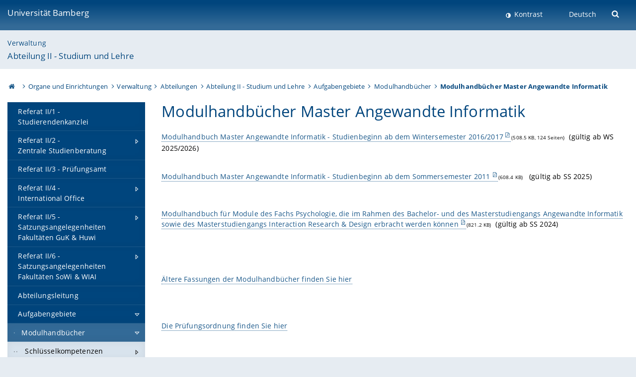

--- FILE ---
content_type: text/html; charset=utf-8
request_url: https://www.uni-bamberg.de/abt-studium/aufgaben/modulhandbuecher/wiai/modulhandbuecher-master-angewandte-informatik/
body_size: 6782
content:
<!DOCTYPE html>
<html lang="de">
<head>

<meta charset="utf-8">
<!-- 
	featured by elementare teilchen GmbH, www.elementare-teilchen.de

	This website is powered by TYPO3 - inspiring people to share!
	TYPO3 is a free open source Content Management Framework initially created by Kasper Skaarhoj and licensed under GNU/GPL.
	TYPO3 is copyright 1998-2025 of Kasper Skaarhoj. Extensions are copyright of their respective owners.
	Information and contribution at https://typo3.org/
-->



<title>Modulhandbücher Master Angewandte Informatik - Abteilung 2 - Studium und Lehre </title>
<meta name="generator" content="TYPO3 CMS">
<meta name="robots" content="noindex,follow">
<meta name="viewport" content="width=device-width, initial-scale=1">
<meta name="twitter:card" content="summary">
<meta name="revisit-after" content="7 days">


<link rel="stylesheet" href="/typo3temp/assets/css/0e161fa31ef1359d8d20987651f196ee.css?1728045045" media="all" nonce="BzB4Qddd5dYbH7XPzYxWRDHiex021GIIwDgEeQKkDSrSLzjelOqtnw">
<link rel="stylesheet" href="/_assets/8ff03e32fdbff3962349cc6e17c99f7d/Css/MediaAlbum.css?1732185887" media="all" nonce="BzB4Qddd5dYbH7XPzYxWRDHiex021GIIwDgEeQKkDSrSLzjelOqtnw">
<link rel="stylesheet" href="/_assets/47400bb84e4e0324cd1d0a84db430fe5/Css/styles.css?1741641568" media="all" nonce="BzB4Qddd5dYbH7XPzYxWRDHiex021GIIwDgEeQKkDSrSLzjelOqtnw">
<link href="/_frontend/bundled/assets/screen-F1MkGt4N.css?1765795199" rel="stylesheet" nonce="BzB4Qddd5dYbH7XPzYxWRDHiex021GIIwDgEeQKkDSrSLzjelOqtnw" >






<link rel="icon" type="image/png" href="/_frontend/siteunibamberg/favicon/favicon-96x96.png" sizes="96x96" />
        <link rel="icon" type="image/svg+xml" href="/_frontend/siteunibamberg/favicon/favicon.svg" />
        <link rel="shortcut icon" href="/_frontend/siteunibamberg/favicon/favicon.ico" />
        <link rel="apple-touch-icon" sizes="180x180" href="/_frontend/siteunibamberg/favicon/apple-touch-icon.png" />
        <link rel="manifest" href="">

<script type="application/ld+json">[{"@context":"https:\/\/www.schema.org","@type":"BreadcrumbList","itemListElement":[{"@type":"ListItem","position":1,"item":{"@id":"https:\/\/www.uni-bamberg.de\/","name":"Startseite"}},{"@type":"ListItem","position":2,"item":{"@id":"https:\/\/www.uni-bamberg.de\/organe-und-einrichtungen\/","name":"Organe und Einrichtungen"}},{"@type":"ListItem","position":3,"item":{"@id":"https:\/\/www.uni-bamberg.de\/zuv\/","name":"Verwaltung"}},{"@type":"ListItem","position":4,"item":{"@id":"https:\/\/www.uni-bamberg.de\/zuv\/abteilungen\/","name":"Abteilungen"}},{"@type":"ListItem","position":5,"item":{"@id":"https:\/\/www.uni-bamberg.de\/abt-studium\/","name":"Abteilung II - Studium und Lehre"}},{"@type":"ListItem","position":6,"item":{"@id":"https:\/\/www.uni-bamberg.de\/abt-studium\/aufgaben\/","name":"Aufgabengebiete"}},{"@type":"ListItem","position":7,"item":{"@id":"https:\/\/www.uni-bamberg.de\/abt-studium\/aufgaben\/modulhandbuecher\/","name":"Modulhandb\u00fccher"}},{"@type":"ListItem","position":8,"item":{"@id":"https:\/\/www.uni-bamberg.de\/abt-studium\/aufgaben\/modulhandbuecher\/wiai\/modulhandbuecher-master-angewandte-informatik\/","name":"Modulhandb\u00fccher Master Angewandte Informatik"}}]}]</script>
</head>
<body class="page  page--default  act-responsive "
	      data-page="128442" data-rootline="18944 18947 107 111894 354 1441 127541 128442 "><nav class="page__skiplinks"><ul><li><a href="#nav-main">zur Hauptnavigation springen</a></li><li><a href="#content-main">zum Inhaltsbereich springen</a></li></ul></nav><div class="responsive"></div><div id="top" class="page__wrapper"><header class="page-head-mobile no-print"><div data-headroom class="page-head-mobile__item  clearfix "><nav class="page-head-mobile__nav"><a class="page-head-mobile__nav__link  js-show-nav" href="#" title="Navigation"></a></nav><div class="page-head-mobile__brand"><a href="/" title="Universität Bamberg">Universität Bamberg</a></div><a class="[ page-head__search-hint ] js-search-toggle" href="#" title="Suche"><span class="u-visually-hidden">
						Suche öffnen
					</span></a></div><div class="page-content__nav-parents"><div class="nav-parents__button"><a href="#" class="nav-parents__button--link  [ link-list__link ] js-show-nav-parents" title="Navigation">
						Sie befinden sich hier:
					</a></div><nav class="nav-parents"><ul class="nav-parents__list  [ link-list ]"><li class="[ nav-parents__item  nav-parent__item--parent ]  link-list__item" ><a href="/" class="nav-parents__link  [ link-list__link ]" title="Modern studieren, international forschen, innovativ lehren und gelassen leben in Bamberg. Das Welterbe ist unser Campus &amp;#127891;">Startseite</a></li><li class="[ nav-parents__item  nav-parent__item--parent ]  link-list__item" ><a href="/organe-und-einrichtungen/" class="nav-parents__link  [ link-list__link ]" title="Liste der Organe und Einrichtungen an der Uni Bamberg: Universitätsleitung, Universitätsverwaltung, Beauftragte, Gremien, Vertretungen">Organe und Einrichtungen</a></li><li class="[ nav-parents__item  nav-parent__item--parent ]  link-list__item" ><a href="/zuv/" class="nav-parents__link  [ link-list__link ]" title="Zentrale Universitätsverwaltung der Otto-Friedrich-Universität">Verwaltung</a></li><li class="[ nav-parents__item  nav-parent__item--parent ]  link-list__item" ><a href="/zuv/abteilungen/" class="nav-parents__link  [ link-list__link ]" title="Abteilungen">Abteilungen</a></li><li class="[ nav-parents__item  nav-parent__item--parent ]  link-list__item" ><a href="/abt-studium/" class="nav-parents__link  [ link-list__link ]" title="Abteilung 2 - Studium und Lehre">Abteilung II - Studium und Lehre</a></li><li class="[ nav-parents__item  nav-parent__item--parent ]  link-list__item" ><a href="/abt-studium/aufgaben/" class="nav-parents__link  [ link-list__link ]" title="Aufgabengebiete">Aufgabengebiete</a></li><li class="[ nav-parents__item  nav-parent__item--parent ]  link-list__item" ><a href="/abt-studium/aufgaben/modulhandbuecher/" class="nav-parents__link  [ link-list__link ]" title="Modulhandbücher">Modulhandbücher</a></li><li class="[ nav-parents__item  nav-parent__item--parent ]  link-list__item" ><a href="/abt-studium/aufgaben/modulhandbuecher/wiai/modulhandbuecher-master-angewandte-informatik/" class="nav-parents__link  [ link-list__link ]" title="Modulhandbücher Master Angewandte Informatik">Modulhandbücher Master Angewandte Informatik</a></li></ul></nav></div><div class="[ page-head__search  page-head__search--mobile ]  js-search"><form class="search-global search-global--mobile js-search-global-form" action="https://www.google.com"><fieldset><label class="search-global__option js-search-option is-active" data-search-option="Unibamberg">
                    www.uni-bamberg.de
                    <input type="radio" name="searchOption" value="www.uni-bamberg.de"/></label><label class="search-global__option js-search-option" data-search-option="Univis">
                    univis.uni-bamberg.de
                    <input type="radio" name="searchOption" value="univis.uni-bamberg.de"/></label><label class="search-global__option js-search-option" data-search-option="Fis">
                    fis.uni-bamberg.de
                    <input type="radio" name="searchOption" value="fis.uni-bamberg.de"/></label></fieldset><fieldset><input name="q" type="text" class="search__input js-search-global-input" placeholder="Mit Google suchen" aria-label="search"/><button type="submit" class="search__submit  js-search-global-submit" title="Suche starten"><span class="u-visually-hidden">Suche starten</span></button><div class="search__engines-container"><label class="search__engine  js-search-engine is-active" data-search-engine="Google" aria-label="Google"><input class="u-visually-hidden" type="radio" name="searchEngine" value="https://www.google.de/search"><span class="search__engine-icon search__engine-icon-google"></span></label><label class="search__engine  js-search-engine" data-search-engine="Ecosia" aria-label="Ecosia"><input class="u-visually-hidden" type="radio" name="searchEngine" value="https://www.ecosia.org/search"><span class="search__engine-icon search__engine-icon-ecosia"></span></label><label class="search__engine  js-search-engine" data-search-engine="Bing" aria-label="Bing"><input class="u-visually-hidden" type="radio" name="searchEngine" value="https://www.bing.com/search"><span class="search__engine-icon search__engine-icon-bing"></span></label></div></fieldset><button type="button" class="search-global__close js-search-toggle"><span class="u-visually-hidden">Suche schließen</span></button></form></div></header><header class="page-head"><div class="page-head__item  clearfix  [ box  box--large  box--brand-1st ]  [ rounded--topright--large  rounded--topleft ]  gradient--header"><div class="page-head__brand"><div class="page-head__logo"><a href="/" title="Universität Bamberg"><span class="page-head__logo__img page-head__logo__img--de">&nbsp; </span> Universität Bamberg</a></div></div><div class="page-head__useractions no-print"><div class="[ page-head__contrast ]"><div class="contrastx"><et-state-toggle active-class="t-contrast" inactive-class="" cookie="contrastTheme" el="body"><button
                                    type="button"
                                    class="contrast__button"
                                >
                                    Kontrast
                                </button></et-state-toggle></div></div><div class="[ page-head__language ]"><nav class="nav-language"><ul class="[ list-inline  link-list  list-inline--delimited  list-inline--delimited-shadow  list-inline--delimited-bright  list-inline--delimited-large  ][ nav-language__list ]  js-lang-list"><li data-testid="language-link" class="list-inline__item  nav-language__item--mobile  [ c-nav-lang__link  c-nav-lang__link--active ]">Deutsch</li></ul></nav></div><div class="[ page-head__search ]"><button class="search__toggle js-search-toggle" type="button"><span class="u-visually-hidden">Suche öffnen</span></button></div></div><div class="[ page-head__search-overlay ] rounded--topleft rounded--topright--large js-search"><form class="search-global js-search-global-form" action="https://www.google.com"><fieldset><label class="search-global__option js-search-option is-active" data-search-option="Unibamberg">
                    www.uni-bamberg.de
                    <input type="radio" name="searchOption" value="www.uni-bamberg.de"/></label><label class="search-global__option js-search-option" data-search-option="Univis">
                    univis.uni-bamberg.de
                    <input type="radio" name="searchOption" value="univis.uni-bamberg.de"/></label><label class="search-global__option js-search-option" data-search-option="Fis">
                    fis.uni-bamberg.de
                    <input type="radio" name="searchOption" value="fis.uni-bamberg.de"/></label></fieldset><fieldset><input name="q" type="text" class="search__input js-search-global-input" placeholder="Mit Google suchen" aria-label="search"/><button type="submit" class="search__submit  js-search-global-submit" title="Suche starten"><span class="u-visually-hidden">Suche starten</span></button><div class="search__engines-container"><label class="search__engine  js-search-engine is-active" data-search-engine="Google" aria-label="Google"><input class="u-visually-hidden" type="radio" name="searchEngine" value="https://www.google.de/search"><span class="search__engine-icon search__engine-icon-google"></span></label><label class="search__engine  js-search-engine" data-search-engine="Ecosia" aria-label="Ecosia"><input class="u-visually-hidden" type="radio" name="searchEngine" value="https://www.ecosia.org/search"><span class="search__engine-icon search__engine-icon-ecosia"></span></label><label class="search__engine  js-search-engine" data-search-engine="Bing" aria-label="Bing"><input class="u-visually-hidden" type="radio" name="searchEngine" value="https://www.bing.com/search"><span class="search__engine-icon search__engine-icon-bing"></span></label></div></fieldset><button type="button" class="search-global__close js-search-toggle"><span class="u-visually-hidden">Suche schließen</span></button></form></div></div><div class="page-head__sector  [ box  box--brand-1st-light ] "><div class="sector__logo"></div><p class="[ sector__title  sector__title2 ]"><a href="/zuv/">Verwaltung</a></p><p class="[ sector__title  sector__title1 ]"><a href="/abt-studium/">Abteilung II - Studium und Lehre</a></p></div><div class="page-head__breadcrumb  [ stripe ]  js-breadcrumb"><ol class="nav-breadcrumb  nav-breadcrumb--delimited list-inline"><li class="nav-breadcrumb__item"><a href="/" class="icon--home">&nbsp;<span class="u-visually-hidden">Otto-Friedrich-Universität Bamberg</span></a></li><li class="nav-breadcrumb__item" ><a href="/organe-und-einrichtungen/" class="nav-breadcrumb__link" title="Liste der Organe und Einrichtungen an der Uni Bamberg: Universitätsleitung, Universitätsverwaltung, Beauftragte, Gremien, Vertretungen">Organe und Einrichtungen</a></li><li class="nav-breadcrumb__item" ><a href="/zuv/" class="nav-breadcrumb__link" title="Zentrale Universitätsverwaltung der Otto-Friedrich-Universität">Verwaltung</a></li><li class="nav-breadcrumb__item" ><a href="/zuv/abteilungen/" class="nav-breadcrumb__link" title="Abteilungen">Abteilungen</a></li><li class="nav-breadcrumb__item" ><a href="/abt-studium/" class="nav-breadcrumb__link" title="Abteilung 2 - Studium und Lehre">Abteilung II - Studium und Lehre</a></li><li class="nav-breadcrumb__item" ><a href="/abt-studium/aufgaben/" class="nav-breadcrumb__link" title="Aufgabengebiete">Aufgabengebiete</a></li><li class="nav-breadcrumb__item" ><a href="/abt-studium/aufgaben/modulhandbuecher/" class="nav-breadcrumb__link" title="Modulhandbücher">Modulhandbücher</a></li><li class="[ nav-breadcrumb__item  nav-breadcrumb__item--active ]">Modulhandbücher Master Angewandte Informatik</li></ol></div></header><main class="page-content"><div class="page-content__nav" id="nav-main"><!-- Start nav-mobile --><nav class="nav-mobile  js-nav-panel" data-ui-component="Mobile navigation"><div class="page-content__sector [ box  box--brand-1st-light ] ">
						Seitenbereich: 
						<p class="[ sector__title  sector__title2 ]"><a href="/zuv/">Verwaltung</a></p><p class="[ sector__title  sector__title1 ]"><a href="/abt-studium/">Abteilung II - Studium und Lehre</a></p></div><div class="page-content__useractions"><et-state-toggle active-class="t-contrast" inactive-class="" cookie="contrastTheme" el="body"><button type="button" class="page-content__contrast contrast__button  link-list__item__link contrastx--mobile  contrastx">
                                Kontrast
                            </button></et-state-toggle><button class="[ page-content__language-hint ]  js-toggle-lang">
							Sprache
						</button><div class="page-content__language"><nav class=" [ nav-language  nav-language--mobile ] js-lang"><ul class="[ list-inline  link-list  list-inline--delimited  list-inline--delimited-shadow  list-inline--delimited-bright  list-inline--delimited-large  ][ nav-language__list ]  js-lang-list"><li data-testid="language-link" class="list-inline__item  nav-language__item--mobile  [ c-nav-lang__link  c-nav-lang__link--active ]">Deutsch</li></ul></nav></div></div><nav class="nav-sector " data-ui-component="Sector navigation"><ul class="nav-sector__container  [ link-list ]"><li class="[ nav-sector__item  nav-sector__item--flyout  nav-sector__item--first ]  link-list__item" data-page="353"><a href="/studierendenkanzlei/" class="nav-sector__link  [ link-list__link ]"><span class="nav-sector__link-text">Referat II/1 - <br>Studierendenkanzlei</span></a></li><li class="[ nav-sector__item  nav-sector__item--parent  nav-sector__item--flyout ]  [ link-list__item ]" data-page="365"><a href="/abt-studium/studienberatung/" class="nav-sector__link  [ link-list__link ]  js-nav-sector__link--has-subpages"><span class="nav-sector__link-text">Referat II/2 - <br>Zentrale Studienberatung</span><span class="nav-sector__expand js-expand"></span></a><ul class="[ nav-sector__container  nav-sector__container--level-2 ]  [ link-list ]"><li class="[ nav-sector__item  nav-sector__item--flyout  nav-sector__item--last ]  link-list__item" data-page="72948"><a href="/abt-studium/studienberatung/kontakt/" class="nav-sector__link  [ link-list__link ]"><span class="nav-sector__link-text">Kontakt</span></a></li></ul></li><li class="[ nav-sector__item  nav-sector__item--flyout  ]  link-list__item" data-page="21738"><a href="/abt-studium/pruefungen/" class="nav-sector__link  [ link-list__link ]"><span class="nav-sector__link-text">Referat II/3 - Prüfungsamt</span></a></li><li class="[ nav-sector__item  nav-sector__item--parent  nav-sector__item--flyout ]  [ link-list__item ]" data-page="21739"><a href="/international-office/" class="nav-sector__link  [ link-list__link ]  js-nav-sector__link--has-subpages"><span class="nav-sector__link-text">Referat II/4 - <br>International Office</span><span class="nav-sector__expand js-expand"></span></a><ul class="[ nav-sector__container  nav-sector__container--level-2 ]  [ link-list ]"><li class="[ nav-sector__item  nav-sector__item--flyout  nav-sector__item--first ]  link-list__item" data-page="72937"><a href="/international-office/wir-ueber-uns/" class="nav-sector__link  [ link-list__link ]"><span class="nav-sector__link-text">Wir über uns</span></a></li><li class="[ nav-sector__item  nav-sector__item--flyout  ]  link-list__item" data-page="10228"><a href="/international-office/ihre-ansprechpersonen/" class="nav-sector__link  [ link-list__link ]"><span class="nav-sector__link-text">Ihre Ansprechpersonen</span></a></li><li class="[ nav-sector__item  nav-sector__item--flyout  ]  link-list__item" data-page="10225"><a href="/international-office/wo-und-wie-man-uns-findet/" class="nav-sector__link  [ link-list__link ]"><span class="nav-sector__link-text">Wo und wie man uns findet</span></a></li><li class="[ nav-sector__item  nav-sector__item--flyout  nav-sector__item--last ]  link-list__item" data-page="446"><a href="/international-office/news/" class="nav-sector__link  [ link-list__link ]"><span class="nav-sector__link-text">News International Office</span></a></li></ul></li><li class="[ nav-sector__item  nav-sector__item--parent  nav-sector__item--flyout ]  [ link-list__item ]" data-page="61836"><a href="/satzungen-guk-huwi/" class="nav-sector__link  [ link-list__link ]  js-nav-sector__link--has-subpages"><span class="nav-sector__link-text">Referat II/5 - Satzungsangelegenheiten Fakultäten GuK & Huwi</span><span class="nav-sector__expand js-expand"></span></a><ul class="[ nav-sector__container  nav-sector__container--level-2 ]  [ link-list ]"><li class="[ nav-sector__item  nav-sector__item--flyout  nav-sector__item--first ]  link-list__item" data-page="61919"><a href="/satzungen-guk-huwi/kontakte/" class="nav-sector__link  [ link-list__link ]"><span class="nav-sector__link-text">Kontakte</span></a></li><li class="[ nav-sector__item  nav-sector__item--flyout  ]  link-list__item" data-page="96643"><a href="/satzungen-guk-huwi/informationen/" class="nav-sector__link  [ link-list__link ]"><span class="nav-sector__link-text">Informationen</span></a></li><li class="[ nav-sector__item  nav-sector__item--flyout  nav-sector__item--last ]  link-list__item" data-page="103644"><a href="/satzungen-guk-huwi/modulhandbuchstandards/" class="nav-sector__link  [ link-list__link ]"><span class="nav-sector__link-text">Modulhandbuchstandards</span></a></li></ul></li><li class="[ nav-sector__item  nav-sector__item--parent  nav-sector__item--flyout ]  [ link-list__item ]" data-page="96611"><a href="/satzungen-sowi-wiai/" class="nav-sector__link  [ link-list__link ]  js-nav-sector__link--has-subpages"><span class="nav-sector__link-text">Referat II/6 - Satzungsangelegenheiten Fakultäten SoWi & WIAI</span><span class="nav-sector__expand js-expand"></span></a><ul class="[ nav-sector__container  nav-sector__container--level-2 ]  [ link-list ]"><li class="[ nav-sector__item  nav-sector__item--flyout  nav-sector__item--first ]  link-list__item" data-page="96612"><a href="/satzungen-sowi-wiai/kontakte/" class="nav-sector__link  [ link-list__link ]"><span class="nav-sector__link-text">Kontakte</span></a></li><li class="[ nav-sector__item  nav-sector__item--flyout  ]  link-list__item" data-page="96624"><a href="/satzungen-sowi-wiai/informationen/" class="nav-sector__link  [ link-list__link ]"><span class="nav-sector__link-text">Informationen</span></a></li><li class="[ nav-sector__item  nav-sector__item--flyout  nav-sector__item--last ]  link-list__item" data-page="103643"><a href="/satzungen-sowi-wiai/modulhandbuchstandards/" class="nav-sector__link  [ link-list__link ]"><span class="nav-sector__link-text">Modulhandbuchstandards</span></a></li></ul></li><li class="[ nav-sector__item  nav-sector__item--flyout  ]  link-list__item" data-page="580"><a href="/abt-studium/abteilungsleitung/" class="nav-sector__link  [ link-list__link ]"><span class="nav-sector__link-text">Abteilungsleitung</span></a></li><li class="[ nav-sector__item  nav-sector__item--parent  nav-sector__item--flyout ]  [ link-list__item ]" data-page="1441"><a href="/abt-studium/aufgaben/" class="nav-sector__link  [ link-list__link ]  js-nav-sector__link--has-subpages"><span class="nav-sector__link-text">Aufgabengebiete</span><span class="nav-sector__expand js-expand"></span></a><ul class="[ nav-sector__container  nav-sector__container--level-2 ]  [ link-list ]"><li class="[ nav-sector__item  nav-sector__item--parent  nav-sector__item--flyout  nav-sector__item--first ]  [ link-list__item ]" data-page="127541"><a href="/abt-studium/aufgaben/modulhandbuecher/" class="nav-sector__link  [ link-list__link ]  js-nav-sector__link--has-subpages"><span class="nav-sector__link-text">Modulhandbücher</span><span class="nav-sector__expand js-expand"></span></a><ul class="[ nav-sector__container  nav-sector__container--level-3 ]  [ link-list ]"><li class="[ nav-sector__item  nav-sector__item--parent  nav-sector__item--flyout  nav-sector__item--last ]  [ link-list__item ]" data-page="157554"><a href="/abt-studium/aufgaben/modulhandbuecher/schluesselkompetenzen/" class="nav-sector__link  [ link-list__link ]  js-nav-sector__link--has-subpages"><span class="nav-sector__link-text">Schlüsselkompetenzen</span><span class="nav-sector__expand js-expand"></span></a><ul class="[ nav-sector__container  nav-sector__container--level-4 ]  [ link-list ]"><li class="[ nav-sector__item  nav-sector__item--flyout  nav-sector__item--first ]  link-list__item" data-page="157545"><a href="/abt-studium/aufgaben/modulhandbuecher/schluesselkompetenzen/modulhandbuch-schluesselkompetenzen/" class="nav-sector__link  [ link-list__link ]"><span class="nav-sector__link-text">Modulhandbuch Schlüsselkompetenzen</span></a></li><li class="[ nav-sector__item  nav-sector__item--flyout  nav-sector__item--last ]  link-list__item" data-page="157546"><a href="/abt-studium/aufgaben/modulhandbuecher/schluesselkompetenzen/archiv-schluesselkompetenzen/" class="nav-sector__link  [ link-list__link ]"><span class="nav-sector__link-text">Archiv Schlüsselkompetenzen</span></a></li></ul></li></ul></li><li class="[ nav-sector__item  nav-sector__item--flyout  ]  link-list__item" data-page="15019"><a href="/abt-studium/aufgaben/einrichtung-von-bachelor-und-masterstudiengaengen/" class="nav-sector__link  [ link-list__link ]"><span class="nav-sector__link-text">Einrichtung von Bachelor- und Masterstudiengängen</span></a></li><li class="[ nav-sector__item  nav-sector__item--flyout  ]  link-list__item" data-page="28612"><a href="/abt-studium/aufgaben/studiengangsbeauftragte/" class="nav-sector__link  [ link-list__link ]"><span class="nav-sector__link-text">Studiengangsbeauftragte</span></a></li><li class="[ nav-sector__item  nav-sector__item--flyout  ]  link-list__item" data-page="1188"><a href="/abt-studium/aufgaben/pruefungs-studienordnungen/" class="nav-sector__link  [ link-list__link ]"><span class="nav-sector__link-text">Prüfungs-und Studienordnungen</span></a></li><li class="[ nav-sector__item  nav-sector__item--flyout  nav-sector__item--last ]  link-list__item" data-page="1442"><a href="/abt-studium/aufgaben/exkursionen/" class="nav-sector__link  [ link-list__link ]"><span class="nav-sector__link-text">Exkursionen</span></a></li></ul></li><li class="[ nav-sector__item  nav-sector__item--parent  nav-sector__item--flyout ]  [ link-list__item ]" data-page="1153"><a href="/abt-studium/amtliche-veroeffentlichungen/" class="nav-sector__link  [ link-list__link ]  js-nav-sector__link--has-subpages"><span class="nav-sector__link-text">Amtliche Veröffentlichungen der Universität</span><span class="nav-sector__expand js-expand"></span></a><ul class="[ nav-sector__container  nav-sector__container--level-2 ]  [ link-list ]"><li class="[ nav-sector__item  nav-sector__item--flyout  nav-sector__item--first ]  link-list__item" data-page="168920"><a href="/abt-studium/amtliche-veroeffentlichungen/2025/" class="nav-sector__link  [ link-list__link ]"><span class="nav-sector__link-text">2025</span></a></li><li class="[ nav-sector__item  nav-sector__item--flyout  ]  link-list__item" data-page="163159"><a href="/abt-studium/amtliche-veroeffentlichungen/2024/" class="nav-sector__link  [ link-list__link ]"><span class="nav-sector__link-text">2024</span></a></li><li class="[ nav-sector__item  nav-sector__item--flyout  ]  link-list__item" data-page="155517"><a href="/abt-studium/amtliche-veroeffentlichungen/2023/" class="nav-sector__link  [ link-list__link ]"><span class="nav-sector__link-text">2023</span></a></li><li class="[ nav-sector__item  nav-sector__item--flyout  ]  link-list__item" data-page="148698"><a href="/abt-studium/amtliche-veroeffentlichungen/2022/" class="nav-sector__link  [ link-list__link ]"><span class="nav-sector__link-text">2022</span></a></li><li class="[ nav-sector__item  nav-sector__item--flyout  ]  link-list__item" data-page="135860"><a href="/abt-studium/amtliche-veroeffentlichungen/2021/" class="nav-sector__link  [ link-list__link ]"><span class="nav-sector__link-text">2021</span></a></li><li class="[ nav-sector__item  nav-sector__item--flyout  ]  link-list__item" data-page="132306"><a href="/abt-studium/amtliche-veroeffentlichungen/2020/" class="nav-sector__link  [ link-list__link ]"><span class="nav-sector__link-text">2020</span></a></li><li class="[ nav-sector__item  nav-sector__item--flyout  ]  link-list__item" data-page="127186"><a href="/abt-studium/amtliche-veroeffentlichungen/2019/" class="nav-sector__link  [ link-list__link ]"><span class="nav-sector__link-text">2019</span></a></li><li class="[ nav-sector__item  nav-sector__item--flyout  ]  link-list__item" data-page="121067"><a href="/abt-studium/amtliche-veroeffentlichungen/2018/" class="nav-sector__link  [ link-list__link ]"><span class="nav-sector__link-text">2018</span></a></li><li class="[ nav-sector__item  nav-sector__item--flyout  ]  link-list__item" data-page="117517"><a href="/abt-studium/amtliche-veroeffentlichungen/2017/" class="nav-sector__link  [ link-list__link ]"><span class="nav-sector__link-text">2017</span></a></li><li class="[ nav-sector__item  nav-sector__item--flyout  ]  link-list__item" data-page="103536"><a href="/abt-studium/amtliche-veroeffentlichungen/2016/" class="nav-sector__link  [ link-list__link ]"><span class="nav-sector__link-text">2016</span></a></li><li class="[ nav-sector__item  nav-sector__item--flyout  ]  link-list__item" data-page="92772"><a href="/abt-studium/amtliche-veroeffentlichungen/2015/" class="nav-sector__link  [ link-list__link ]"><span class="nav-sector__link-text">2015</span></a></li><li class="[ nav-sector__item  nav-sector__item--flyout  ]  link-list__item" data-page="84456"><a href="/abt-studium/amtliche-veroeffentlichungen/2014/" class="nav-sector__link  [ link-list__link ]"><span class="nav-sector__link-text">2014</span></a></li><li class="[ nav-sector__item  nav-sector__item--flyout  ]  link-list__item" data-page="73896"><a href="/abt-studium/amtliche-veroeffentlichungen/2013/" class="nav-sector__link  [ link-list__link ]"><span class="nav-sector__link-text">2013</span></a></li><li class="[ nav-sector__item  nav-sector__item--flyout  ]  link-list__item" data-page="59272"><a href="/abt-studium/amtliche-veroeffentlichungen/2012/" class="nav-sector__link  [ link-list__link ]"><span class="nav-sector__link-text">2012</span></a></li><li class="[ nav-sector__item  nav-sector__item--flyout  ]  link-list__item" data-page="44275"><a href="/abt-studium/amtliche-veroeffentlichungen/2011/" class="nav-sector__link  [ link-list__link ]"><span class="nav-sector__link-text">2011</span></a></li><li class="[ nav-sector__item  nav-sector__item--flyout  ]  link-list__item" data-page="36458"><a href="/abt-studium/amtliche-veroeffentlichungen/2010/" class="nav-sector__link  [ link-list__link ]"><span class="nav-sector__link-text">2010</span></a></li><li class="[ nav-sector__item  nav-sector__item--flyout  ]  link-list__item" data-page="30717"><a href="/abt-studium/amtliche-veroeffentlichungen/2009/" class="nav-sector__link  [ link-list__link ]"><span class="nav-sector__link-text">2009</span></a></li><li class="[ nav-sector__item  nav-sector__item--flyout  ]  link-list__item" data-page="24668"><a href="/abt-studium/amtliche-veroeffentlichungen/2008/" class="nav-sector__link  [ link-list__link ]"><span class="nav-sector__link-text">2008</span></a></li><li class="[ nav-sector__item  nav-sector__item--flyout  ]  link-list__item" data-page="17747"><a href="/abt-studium/amtliche-veroeffentlichungen/2007/" class="nav-sector__link  [ link-list__link ]"><span class="nav-sector__link-text">2007</span></a></li><li class="[ nav-sector__item  nav-sector__item--flyout  ]  link-list__item" data-page="12975"><a href="/abt-studium/amtliche-veroeffentlichungen/2006/" class="nav-sector__link  [ link-list__link ]"><span class="nav-sector__link-text">2006</span></a></li><li class="[ nav-sector__item  nav-sector__item--flyout  nav-sector__item--last ]  link-list__item" data-page="1475"><a href="/abt-studium/amtliche-veroeffentlichungen/2005/" class="nav-sector__link  [ link-list__link ]"><span class="nav-sector__link-text">2005</span></a></li></ul></li><li class="[ nav-sector__item  nav-sector__item--flyout  ]  link-list__item" data-page="158266"><a href="/abt-studium/geschaeftsgangsregelungen/" class="nav-sector__link  [ link-list__link ]"><span class="nav-sector__link-text">Geschäftsgangsregelungen</span></a></li><li class="[ nav-sector__item  nav-sector__item--parent  nav-sector__item--flyout ]  [ link-list__item ]" data-page="3873"><a href="/abt-studium/hochschulwahlen/" class="nav-sector__link  [ link-list__link ]  js-nav-sector__link--has-subpages"><span class="nav-sector__link-text">Hochschulwahlen</span><span class="nav-sector__expand js-expand"></span></a><ul class="[ nav-sector__container  nav-sector__container--level-2 ]  [ link-list ]"><li class="[ nav-sector__item  nav-sector__item--flyout  nav-sector__item--first ]  link-list__item" data-page="169267"><a href="/abt-studium/hochschulwahlen/hochschulwahlen-2025/" class="nav-sector__link  [ link-list__link ]"><span class="nav-sector__link-text">Hochschulwahlen 2025</span></a></li><li class="[ nav-sector__item  nav-sector__item--flyout  ]  link-list__item" data-page="163589"><a href="/abt-studium/hochschulwahlen/hochschulwahlen-2024/" class="nav-sector__link  [ link-list__link ]"><span class="nav-sector__link-text">Hochschulwahlen 2024</span></a></li><li class="[ nav-sector__item  nav-sector__item--flyout  ]  link-list__item" data-page="156575"><a href="/abt-studium/hochschulwahlen/hochschulwahlen-2023/" class="nav-sector__link  [ link-list__link ]"><span class="nav-sector__link-text">Hochschulwahlen 2023</span></a></li><li class="[ nav-sector__item  nav-sector__item--parent  nav-sector__item--flyout  nav-sector__item--last ]  [ link-list__item ]" data-page="149603"><a href="/abt-studium/hochschulwahlen/hochschulwahlen-2022/" class="nav-sector__link  [ link-list__link ]  js-nav-sector__link--has-subpages"><span class="nav-sector__link-text">Hochschulwahlen 2022</span><span class="nav-sector__expand js-expand"></span></a><ul class="[ nav-sector__container  nav-sector__container--level-3 ]  [ link-list ]"><li class="[ nav-sector__item  nav-sector__item--flyout  nav-sector__item--last ]  link-list__item" data-page="151207"><a href="/abt-studium/hochschulwahlen/hochschulwahlen-2022/datenschutzerklaerung-wahlportal/" class="nav-sector__link  [ link-list__link ]"><span class="nav-sector__link-text">Datenschutzerklärung Wahlportal</span></a></li></ul></li></ul></li><li class="[ nav-sector__item  nav-sector__item--flyout  ]  link-list__item" data-page="19478"><a href="/abt-studium/dfg-fachkollegienwahl/" class="nav-sector__link  [ link-list__link ]"><span class="nav-sector__link-text">DFG-Fachkollegienwahl</span></a></li><li class="[ nav-sector__item  nav-sector__item--flyout  ]  link-list__item" data-page="74157"><a href="/abt-studium/hochschulgesetze-und-verordnungen-in-bayern/" class="nav-sector__link  [ link-list__link ]"><span class="nav-sector__link-text">Hochschulgesetze und -verordnungen in Bayern</span></a></li><li class="[ nav-sector__item  nav-sector__item--flyout  nav-sector__item--last ]  link-list__item" data-page="95201"><a href="/abt-studium/rahmenvereinbarung-der-nordbayerischen-universitaeten/" class="nav-sector__link  [ link-list__link ]"><span class="nav-sector__link-text">Rahmenvereinbarung der nordbayerischen Universitäten</span></a></li></ul></nav></nav><!-- End nav-mobile --><aside class="page-content__nav-links  base-padding--mobile"></aside></div><!--TYPO3SEARCH_begin--><article id="content-main" class="page-content__content" ><div class="banner  banner--fullwidth  js-banner"><div id="c455732" class="  
"><h1 class="">
	        
                Modulhandbücher Master Angewandte Informatik
	        
	        </h1><div class="ce-textpic ce-right ce-intext"><div class="ce-bodytext"><p><a href="/fileadmin/abt-studium/Modulhandbuecher/WIAI/AI/Master/MHB_MA_AI_2016.pdf">Modulhandbuch Master Angewandte Informatik - Studienbeginn ab dem Wintersemester 2016/2017</a><span class="filesize">(508.5 KB, 124 Seiten)</span> (gültig ab WS 2025/2026)</p><p><br><a href="/fileadmin/abt-studium/Modulhandbuecher/WIAI/AI/Master/MHB_MA_AI_2011.pdf">Modulhandbuch Master Angewandte Informatik - Studienbeginn ab dem Sommersemester 2011</a><span class="filesize">(608.4 KB)</span>&nbsp; (gültig ab SS 2025)</p><p>&nbsp;</p><p><a href="/fileadmin/abt-studium/Modulhandbuecher/WIAI/Psychologie/MHB_Psychologie_WIAI.pdf">Modulhandbuch für Module des Fachs Psychologie, die im Rahmen des Bachelor- und des Masterstudiengangs Angewandte Informatik sowie des Masterstudiengangs Interaction Research &amp; Design erbracht werden können</a><span class="filesize">(821.2 KB)</span> (gültig ab SS 2024)</p><p>&nbsp;</p><p>&nbsp;</p><p><a href="/abt-studium/aufgaben/modulhandbuecher/wiai/archiv-master-angewandte-informatik/">Ältere Fassungen der Modulhandbücher finden Sie hier</a></p><p>&nbsp;</p><p><br><a href="/abt-studium/aufgaben/pruefungs-studienordnungen/masterstudiengaenge/angewandte-informatik/">Die Prüfungsordnung finden Sie hier</a></p></div></div></div></div><section class="page-content__main page-content__main--full"></section><div class="container  container__totop  js-totop-link  is-pinned"><div class="c-totop"><a class="c-totop_link" href="#top" title="Zum Seitenanfang"></a></div></div></article><!--TYPO3SEARCH_end--></main></div><footer class="page-content__footer  [ stripe  stripe--content-footer ] "><div class="page-content-footer__wrapper "><div class="page-content-footer__inner-wrapper"><div class=""><p class="page-content-footer__item page-content-footer__descr"><span class="seitenid">Seite 128442</span></p><nav class="page-content-footer__item page-content__nav-meta nav-meta"><ul class="[ list-inline ]"><li><a href="/abt-studium/kontaktnavigation/kontakt/">Kontakt</a></li><li><a href="/abt-studium/kontaktnavigation/impressum/">Impressum</a></li><li><a href="/its/verfahrensweisen/datenschutz/datenschutzerklaerungen/webauftritt/">Datenschutz</a></li></ul></nav></div></div></div></footer><footer class="page-footer [ stripe  stripe--footer ]"><div class="container  container--footer  page-footer__container"><div class="page-footer__items"><nav class="page-footer__item  page-footer__nav" aria-labelledby="footer-headline-left"><p class="page-footer__item__headline" id="footer-headline-left">Zentrale Online-Services</p><div><ul><li><a href="https://katalog.ub.uni-bamberg.de/" target="_blank" class="external-link-new-window" rel="noreferrer">Bamberger Katalog (Universitätsbibliothek)</a></li><li><a href="https://fis.uni-bamberg.de/" target="_blank" rel="noreferrer">FIS (Forschungsinformationssystem)</a></li><li><a href="/pruefungsamt/fn2sss/" title="FlexNow 2 Uni Bamberg">FlexNow2 für Studierende</a></li><li><a href="/pruefungsamt/flexnow/fn2web/" title="FlexNow 2 Uni Bamberg">FlexNow2 für Mitarbeitende</a></li><li><a href="/intranet/">Intranet</a></li><li><a href="https://o365.uni-bamberg.de/" target="_blank" rel="noreferrer">Office 365</a></li><li><a href="https://qis.uni-bamberg.de/" target="_blank" rel="noreferrer">Online-Dienste</a><br><a href="https://qis.uni-bamberg.de/" target="_blank" rel="noreferrer">(Studierendenkanzlei)</a></li><li><a href="https://univis.uni-bamberg.de" target="_blank" title="UnivIS Uni Bamberg" rel="noreferrer">UnivIS</a></li><li>Uni-Webmail:<br><a href="https://mailex.uni-bamberg.de/" target="_blank" rel="noreferrer">https://mailex.uni-bamberg.de</a><br><a href="https://o365.uni-bamberg.de/" target="_blank" rel="noreferrer">https://o365.uni-bamberg.de</a></li><li><a href="https://vc.uni-bamberg.de" target="_blank" title="VC Uni Bamberg (Virtueller Campus)" rel="noreferrer">Virtueller Campus</a></li></ul></div></nav><nav class="page-footer__item  page-footer__nav" aria-labelledby="footer-headline-middle"><p class="page-footer__item__headline" id="footer-headline-middle">Wichtige Links</p><div><ul><li><a href="/presse/pressemitteilungen/">Presse</a></li><li><a href="/universitaet/anreise/oeffnungszeiten/">Öffnungszeiten</a></li><li><a href="/pruefungsamt/">Prüfungsamt</a></li><li><a href="/its/">IT-Service der Universität</a></li><li><a href="/studium/im-studium/studienorganisation/rueckmeldung/">Rückmeldung</a></li><li><a href="/studierendenkanzlei/">Studierendenkanzlei</a></li><li><a href="/ub/">Universitätsbibliothek</a></li><li><a href="/studium/im-studium/studienorganisation/vorlesungszeiten/">Vorlesungszeiten &amp; Fristen</a></li><li><a href="/studienangebot/">Studienangebot</a></li></ul></div><div><p><a href="/its/verfahrensweisen/barrierefreiheit-erklaerung/" title="Erklärung zur Barrierefreiheit">Erklärung zur Barrierefreiheit</a></p><p><a href="/leichte-sprache/">Uni Bamberg in leichter Sprache</a></p><p>&nbsp;</p></div></nav><section class="page-footer__item  page-footer__item--address  link-marker-none" aria-labelledby="footer-headline-right"><p class="page-footer__item__headline" id="footer-headline-right">Zentraler Kontakt </p><div><p>Otto-Friedrich-Universität Bamberg<br> Kapuzinerstraße 16<br> 96047 Bamberg</p><p>Telefon: 0951 863-0<br> E-Mail: <a href="#" data-mailto-token="kygjrm8nmqrYslg+zykzcpe,bc" data-mailto-vector="-2">post(at)uni-bamberg.de</a></p><ul><li><a href="/universitaet/charakteristika-und-kultur/netzwerke/">Unsere Netzwerke</a></li><li><a href="/zertifikate/">Unsere Zertifikate</a></li></ul></div><div class="page-footer__socialmedia"><p class="page-footer__item__headline">Folgen Sie uns</p><a class="link--instagram" href="https://www.instagram.com/uni_bamberg/" target="_blank" rel="noreferrer" title="Instagram" aria-label="Instagram">Instagram</a><a class="link--facebook" href="https://www.facebook.com/UniBamberg/" target="_blank" rel="noreferrer" title="Facebook" aria-label="Facebook">Facebook</a><a class="link--bluesky" href="https://bsky.app/profile/uni-bamberg.de" target="_blank" rel="noreferrer" title="Bluesky" aria-label="Bluesky">Bluesky</a><a class="link--tiktok" href="https://www.tiktok.com/@unibamberg" target="_blank" rel="noreferrer" title="Tiktok" aria-label="Tiktok">Toktok</a><br/><a href="/universitaet/aktuelles/newsletter-abonnieren/" title="Newsletter abonnieren" class="link--newsletter">Newsletter abonnieren</a></div></section></div></div></footer><script nonce="BzB4Qddd5dYbH7XPzYxWRDHiex021GIIwDgEeQKkDSrSLzjelOqtnw">
            
            var _paq = _paq || [];
            _paq.push(["disableCookies"]);
            _paq.push(['trackPageView']);
            _paq.push(['enableLinkTracking']);
            _paq.push(['addDownloadExtensions', "html|html"]);
            (function() {
                var u="//matomo.www.uni-bamberg.de/";
                _paq.push(['setTrackerUrl', u+'piwik.php']);
                _paq.push(['setSiteId', 1]);
                if (typeof addTrackerId !== 'undefined') {
                    _paq.push([ 'addTracker', u+'piwik.php', addTrackerId ]);
                }
                var d=document, g=d.createElement('script'), s=d.getElementsByTagName('script')[0];
                g.type='text/javascript'; g.async=true; g.defer=true; g.src=u+'piwik.js'; s.parentNode.insertBefore(g,s);
            })();
        </script><noscript><img src="//matomo.www.uni-bamberg.de/piwik.php?idsite=1" style="border:0;" alt=""></noscript>




<script id="powermail_conditions_container" data-condition-uri="https://www.uni-bamberg.de/abt-studium/aufgaben/modulhandbuecher/wiai/modulhandbuecher-master-angewandte-informatik?type=3132"></script>

<script src="/_assets/948410ace0dfa9ad00627133d9ca8a23/JavaScript/Powermail/Form.min.js?1760518844" defer="defer" nonce="BzB4Qddd5dYbH7XPzYxWRDHiex021GIIwDgEeQKkDSrSLzjelOqtnw"></script>
<script src="/_assets/6b4f2a2766cf7ae23f682cf290eb0950/JavaScript/PowermailCondition.min.js?1763136161" defer="defer" nonce="BzB4Qddd5dYbH7XPzYxWRDHiex021GIIwDgEeQKkDSrSLzjelOqtnw"></script>
<script src="/_assets/47400bb84e4e0324cd1d0a84db430fe5/JavaScript/decode.js?1741641568" nonce="BzB4Qddd5dYbH7XPzYxWRDHiex021GIIwDgEeQKkDSrSLzjelOqtnw"></script>
<script async="async" src="/typo3temp/assets/js/59cb7c5e3fccb968fb36c2e97ef8bf95.js?1765795484"></script>
<script type="module" src="/_frontend/bundled/assets/main-CAt6F8fL.js?1765795199" nonce="BzB4Qddd5dYbH7XPzYxWRDHiex021GIIwDgEeQKkDSrSLzjelOqtnw"></script>


</body>
</html>

--- FILE ---
content_type: text/css; charset=utf-8
request_url: https://www.uni-bamberg.de/typo3temp/assets/css/0e161fa31ef1359d8d20987651f196ee.css?1728045045
body_size: 80
content:
/* default styles for extension "tx_datatable" */
	textarea.f3-form-error {
		background-color:#FF9F9F;
		border: 1px #FF0000 solid;
	}

	input.f3-form-error {
		background-color:#FF9F9F;
		border: 1px #FF0000 solid;
	}

	.tx-datahub table {
		border-collapse:separate;
		border-spacing:10px;
	}

	.tx-datahub table th {
		font-weight:bold;
	}

	.tx-datahub table td {
		vertical-align:top;
	}

	.typo3-messages .message-error {
		color:red;
	}

	.typo3-messages .message-ok {
		color:green;
	}


--- FILE ---
content_type: application/javascript; charset=utf-8
request_url: https://www.uni-bamberg.de/_frontend/bundled/assets/main-CAt6F8fL.js?1765795199
body_size: 547
content:
const __vite__mapDeps=(i,m=__vite__mapDeps,d=(m.f||(m.f=["./jquery.scrollto-fsnEusuI.js","./core-js-B4phUsZ_.js","./jquery-DmtYiQpB.js","./headroom.js-CaQpVrE7.js","./shariff-DIagiVtb.js","./_init-menues-BGtoUOGv.js","./_init-Iu1JdCxo.js","./bootstrap-PyLQ8LK7.js"])))=>i.map(i=>d[i]);
import"./screen-6gK9CHJO.js";import{_ as o}from"./preload-helper-Dp1pzeXC.js";import"./core-js-B4phUsZ_.js";import"./@et-components-Bk-IJcIU.js";import{j as i}from"./jquery-DmtYiQpB.js";import"./js-cookie-BqIH7s4d.js";import"./@lit-BM3sDxb1.js";import"./lit-html-Di5XzNPK.js";import"./lit-element-D3YZILJn.js";window.addEventListener("load",()=>{document.querySelectorAll("iframe[data-iframe-resize]").forEach(t=>{try{t.contentWindow.document.body.scrollHeight>0&&(new ResizeObserver(()=>{try{let r=t.contentWindow.document.body.scrollHeight,n=parseInt(t.height,10);Math.abs(r-n)>1&&(t.height=r+60)}catch(r){console.log("e:"+r)}}).observe(t.contentWindow.document.body),t.scrolling="no")}catch(e){console.log("e:"+e)}})});window.jQuery=i;window.$=i;i.fn.load=function(e){window.$(window).on("load",e)};o(()=>import("./jquery.scrollto-fsnEusuI.js").then(t=>t.j),__vite__mapDeps([0,1,2]),import.meta.url);o(()=>import("./jquery.localscroll-j1h7Iolb.js"),[],import.meta.url);o(()=>import("./headroom.js-CaQpVrE7.js").then(t=>t.h),__vite__mapDeps([3,1]),import.meta.url);o(()=>import("./shariff-DIagiVtb.js").then(t=>t.s),__vite__mapDeps([4,1]),import.meta.url);o(()=>import("./_init-menues-BGtoUOGv.js"),__vite__mapDeps([5,2,1]),import.meta.url);o(()=>import("./_init-Iu1JdCxo.js"),__vite__mapDeps([6,2,1,7]),import.meta.url);


--- FILE ---
content_type: application/javascript; charset=utf-8
request_url: https://www.uni-bamberg.de/_frontend/bundled/assets/headroom.js-CaQpVrE7.js
body_size: 1717
content:
import{a as Y}from"./core-js-B4phUsZ_.js";function j(h,m){for(var a=0;a<m.length;a++){const s=m[a];if(typeof s!="string"&&!Array.isArray(s)){for(const l in s)if(l!=="default"&&!(l in h)){const u=Object.getOwnPropertyDescriptor(s,l);u&&Object.defineProperty(h,l,u.get?u:{enumerable:!0,get:()=>s[l]})}}}return Object.freeze(Object.defineProperty(h,Symbol.toStringTag,{value:"Module"}))}var p={exports:{}};/*!
 * headroom.js v0.12.0 - Give your page some headroom. Hide your header until you need it
 * Copyright (c) 2020 Nick Williams - http://wicky.nillia.ms/headroom.js
 * License: MIT
 */var M=p.exports,w;function P(){return w||(w=1,function(h,m){(function(a,s){h.exports=s()})(M,function(){function a(){return typeof window!="undefined"}function s(){var t=!1;try{var o={get passive(){t=!0}};window.addEventListener("test",o,o),window.removeEventListener("test",o,o)}catch(n){t=!1}return t}function l(){return!!(a()&&function(){}.bind&&"classList"in document.documentElement&&Object.assign&&Object.keys&&requestAnimationFrame)}function u(t){return t.nodeType===9}function B(t){return t&&t.document&&u(t.document)}function E(t){var o=t.document,n=o.body,c=o.documentElement;return{scrollHeight:function(){return Math.max(n.scrollHeight,c.scrollHeight,n.offsetHeight,c.offsetHeight,n.clientHeight,c.clientHeight)},height:function(){return t.innerHeight||c.clientHeight||n.clientHeight},scrollY:function(){return t.pageYOffset!==void 0?t.pageYOffset:(c||n.parentNode||n).scrollTop}}}function z(t){return{scrollHeight:function(){return Math.max(t.scrollHeight,t.offsetHeight,t.clientHeight)},height:function(){return Math.max(t.offsetHeight,t.clientHeight)},scrollY:function(){return t.scrollTop}}}function S(t){return B(t)?E(t):z(t)}function L(t,o,n){var c=s(),C,v=!1,f=S(t),d=f.scrollY(),e={};function b(){var r=Math.round(f.scrollY()),T=f.height(),O=f.scrollHeight();e.scrollY=r,e.lastScrollY=d,e.direction=r>d?"down":"up",e.distance=Math.abs(r-d),e.isOutOfBounds=r<0||r+T>O,e.top=r<=o.offset[e.direction],e.bottom=r+T>=O,e.toleranceExceeded=e.distance>o.tolerance[e.direction],n(e),d=r,v=!1}function y(){v||(v=!0,C=requestAnimationFrame(b))}var H=c?{passive:!0,capture:!1}:!1;return t.addEventListener("scroll",y,H),b(),{destroy:function(){cancelAnimationFrame(C),t.removeEventListener("scroll",y,H)}}}function g(t){return t===Object(t)?t:{down:t,up:t}}function i(t,o){o=o||{},Object.assign(this,i.options,o),this.classes=Object.assign({},i.options.classes,o.classes),this.elem=t,this.tolerance=g(this.tolerance),this.offset=g(this.offset),this.initialised=!1,this.frozen=!1}return i.prototype={constructor:i,init:function(){return i.cutsTheMustard&&!this.initialised&&(this.addClass("initial"),this.initialised=!0,setTimeout(function(t){t.scrollTracker=L(t.scroller,{offset:t.offset,tolerance:t.tolerance},t.update.bind(t))},100,this)),this},destroy:function(){this.initialised=!1,Object.keys(this.classes).forEach(this.removeClass,this),this.scrollTracker.destroy()},unpin:function(){(this.hasClass("pinned")||!this.hasClass("unpinned"))&&(this.addClass("unpinned"),this.removeClass("pinned"),this.onUnpin&&this.onUnpin.call(this))},pin:function(){this.hasClass("unpinned")&&(this.addClass("pinned"),this.removeClass("unpinned"),this.onPin&&this.onPin.call(this))},freeze:function(){this.frozen=!0,this.addClass("frozen")},unfreeze:function(){this.frozen=!1,this.removeClass("frozen")},top:function(){this.hasClass("top")||(this.addClass("top"),this.removeClass("notTop"),this.onTop&&this.onTop.call(this))},notTop:function(){this.hasClass("notTop")||(this.addClass("notTop"),this.removeClass("top"),this.onNotTop&&this.onNotTop.call(this))},bottom:function(){this.hasClass("bottom")||(this.addClass("bottom"),this.removeClass("notBottom"),this.onBottom&&this.onBottom.call(this))},notBottom:function(){this.hasClass("notBottom")||(this.addClass("notBottom"),this.removeClass("bottom"),this.onNotBottom&&this.onNotBottom.call(this))},shouldUnpin:function(t){var o=t.direction==="down";return o&&!t.top&&t.toleranceExceeded},shouldPin:function(t){var o=t.direction==="up";return o&&t.toleranceExceeded||t.top},addClass:function(t){this.elem.classList.add.apply(this.elem.classList,this.classes[t].split(" "))},removeClass:function(t){this.elem.classList.remove.apply(this.elem.classList,this.classes[t].split(" "))},hasClass:function(t){return this.classes[t].split(" ").every(function(o){return this.classList.contains(o)},this.elem)},update:function(t){t.isOutOfBounds||this.frozen!==!0&&(t.top?this.top():this.notTop(),t.bottom?this.bottom():this.notBottom(),this.shouldUnpin(t)?this.unpin():this.shouldPin(t)&&this.pin())}},i.options={tolerance:{up:0,down:0},offset:0,scroller:a()?window:null,classes:{frozen:"headroom--frozen",pinned:"headroom--pinned",unpinned:"headroom--unpinned",top:"headroom--top",notTop:"headroom--not-top",bottom:"headroom--bottom",notBottom:"headroom--not-bottom",initial:"headroom"}},i.cutsTheMustard=l(),i})}(p)),p.exports}var x=P();const k=Y(x),U=j({__proto__:null,default:k},[x]);export{U as h};


--- FILE ---
content_type: application/javascript; charset=utf-8
request_url: https://www.uni-bamberg.de/_frontend/bundled/assets/core-js-B4phUsZ_.js
body_size: 8052
content:
var Ye=typeof globalThis!="undefined"?globalThis:typeof window!="undefined"?window:typeof global!="undefined"?global:typeof self!="undefined"?self:{};function xa(r){return r&&r.__esModule&&Object.prototype.hasOwnProperty.call(r,"default")?r.default:r}function La(r){if(Object.prototype.hasOwnProperty.call(r,"__esModule"))return r;var e=r.default;if(typeof e=="function"){var t=function n(){return this instanceof n?Reflect.construct(e,arguments,this.constructor):e.apply(this,arguments)};t.prototype=e.prototype}else t={};return Object.defineProperty(t,"__esModule",{value:!0}),Object.keys(r).forEach(function(n){var a=Object.getOwnPropertyDescriptor(r,n);Object.defineProperty(t,n,a.get?a:{enumerable:!0,get:function(){return r[n]}})}),t}var X,We;function m(){return We||(We=1,X=function(r){try{return!!r()}catch(e){return!0}}),X}var J,ze;function _n(){if(ze)return J;ze=1;var r=m();return J=!r(function(){var e=function(){}.bind();return typeof e!="function"||e.hasOwnProperty("prototype")}),J}var Z,He;function q(){if(He)return Z;He=1;var r=_n(),e=Function.prototype,t=e.call,n=r&&e.bind.bind(t,t);return Z=r?n:function(a){return function(){return t.apply(a,arguments)}},Z}var Q,Xe;function Cn(){if(Xe)return Q;Xe=1;var r=q(),e=r({}.toString),t=r("".slice);return Q=function(n){return t(e(n),8,-1)},Q}var rr,Je;function ra(){if(Je)return rr;Je=1;var r=q(),e=m(),t=Cn(),n=Object,a=r("".split);return rr=e(function(){return!n("z").propertyIsEnumerable(0)})?function(o){return t(o)==="String"?a(o,""):n(o)}:n,rr}var er,Ze;function An(){return Ze||(Ze=1,er=function(r){return r==null}),er}var tr,Qe;function Ee(){if(Qe)return tr;Qe=1;var r=An(),e=TypeError;return tr=function(t){if(r(t))throw new e("Can't call method on "+t);return t},tr}var nr,rt;function x(){if(rt)return nr;rt=1;var r=ra(),e=Ee();return nr=function(t){return r(e(t))},nr}var K,et;function T(){if(et)return K;et=1;var r=function(e){return e&&e.Math===Math&&e};return K=r(typeof globalThis=="object"&&globalThis)||r(typeof window=="object"&&window)||r(typeof self=="object"&&self)||r(typeof Ye=="object"&&Ye)||r(typeof K=="object"&&K)||function(){return this}()||Function("return this")(),K}var ar={exports:{}},ir,tt;function $(){return tt||(tt=1,ir=!1),ir}var or,nt;function _e(){if(nt)return or;nt=1;var r=T(),e=Object.defineProperty;return or=function(t,n){try{e(r,t,{value:n,configurable:!0,writable:!0})}catch(a){r[t]=n}return n},or}var at;function Ce(){if(at)return ar.exports;at=1;var r=$(),e=T(),t=_e(),n="__core-js_shared__",a=ar.exports=e[n]||t(n,{});return(a.versions||(a.versions=[])).push({version:"3.37.1",mode:r?"pure":"global",copyright:"© 2014-2024 Denis Pushkarev (zloirock.ru)",license:"https://github.com/zloirock/core-js/blob/v3.37.1/LICENSE",source:"https://github.com/zloirock/core-js"}),ar.exports}var ur,it;function Gn(){if(it)return ur;it=1;var r=Ce();return ur=function(e,t){return r[e]||(r[e]=t||{})},ur}var cr,ot;function Nn(){if(ot)return cr;ot=1;var r=Ee(),e=Object;return cr=function(t){return e(r(t))},cr}var vr,ut;function w(){if(ut)return vr;ut=1;var r=q(),e=Nn(),t=r({}.hasOwnProperty);return vr=Object.hasOwn||function(a,o){return t(e(a),o)},vr}var fr,ct;function Dn(){if(ct)return fr;ct=1;var r=q(),e=0,t=Math.random(),n=r(1 .toString);return fr=function(a){return"Symbol("+(a===void 0?"":a)+")_"+n(++e+t,36)},fr}var sr,vt;function ea(){return vt||(vt=1,sr=typeof navigator!="undefined"&&String(navigator.userAgent)||""),sr}var lr,ft;function ta(){if(ft)return lr;ft=1;var r=T(),e=ea(),t=r.process,n=r.Deno,a=t&&t.versions||n&&n.version,o=a&&a.v8,i,c;return o&&(i=o.split("."),c=i[0]>0&&i[0]<4?1:+(i[0]+i[1])),!c&&e&&(i=e.match(/Edge\/(\d+)/),(!i||i[1]>=74)&&(i=e.match(/Chrome\/(\d+)/),i&&(c=+i[1]))),lr=c,lr}var yr,st;function Fn(){if(st)return yr;st=1;var r=ta(),e=m(),t=T(),n=t.String;return yr=!!Object.getOwnPropertySymbols&&!e(function(){var a=Symbol("symbol detection");return!n(a)||!(Object(a)instanceof Symbol)||!Symbol.sham&&r&&r<41}),yr}var dr,lt;function Bn(){if(lt)return dr;lt=1;var r=Fn();return dr=r&&!Symbol.sham&&typeof Symbol.iterator=="symbol",dr}var pr,yt;function N(){if(yt)return pr;yt=1;var r=T(),e=Gn(),t=w(),n=Dn(),a=Fn(),o=Bn(),i=r.Symbol,c=e("wks"),v=o?i.for||i:i&&i.withoutSetter||n;return pr=function(u){return t(c,u)||(c[u]=a&&t(i,u)?i[u]:v("Symbol."+u)),c[u]},pr}var br,dt;function R(){if(dt)return br;dt=1;var r=typeof document=="object"&&document.all;return br=typeof r=="undefined"&&r!==void 0?function(e){return typeof e=="function"||e===r}:function(e){return typeof e=="function"},br}var hr,pt;function C(){if(pt)return hr;pt=1;var r=R();return hr=function(e){return typeof e=="object"?e!==null:r(e)},hr}var Or,bt;function V(){if(bt)return Or;bt=1;var r=C(),e=String,t=TypeError;return Or=function(n){if(r(n))return n;throw new t(e(n)+" is not an object")},Or}var gr={},Pr,ht;function E(){if(ht)return Pr;ht=1;var r=m();return Pr=!r(function(){return Object.defineProperty({},1,{get:function(){return 7}})[1]!==7}),Pr}var Rr,Ot;function Un(){if(Ot)return Rr;Ot=1;var r=E(),e=m();return Rr=r&&e(function(){return Object.defineProperty(function(){},"prototype",{value:42,writable:!1}).prototype!==42}),Rr}var Sr={},Ir,gt;function Mn(){if(gt)return Ir;gt=1;var r=T(),e=C(),t=r.document,n=e(t)&&e(t.createElement);return Ir=function(a){return n?t.createElement(a):{}},Ir}var qr,Pt;function Kn(){if(Pt)return qr;Pt=1;var r=E(),e=m(),t=Mn();return qr=!r&&!e(function(){return Object.defineProperty(t("div"),"a",{get:function(){return 7}}).a!==7}),qr}var Tr,Rt;function Y(){if(Rt)return Tr;Rt=1;var r=_n(),e=Function.prototype.call;return Tr=r?e.bind(e):function(){return e.apply(e,arguments)},Tr}var mr,St;function Ae(){if(St)return mr;St=1;var r=T(),e=R(),t=function(n){return e(n)?n:void 0};return mr=function(n,a){return arguments.length<2?t(r[n]):r[n]&&r[n][a]},mr}var jr,It;function na(){if(It)return jr;It=1;var r=q();return jr=r({}.isPrototypeOf),jr}var wr,qt;function xn(){if(qt)return wr;qt=1;var r=Ae(),e=R(),t=na(),n=Bn(),a=Object;return wr=n?function(o){return typeof o=="symbol"}:function(o){var i=r("Symbol");return e(i)&&t(i.prototype,a(o))},wr}var Er,Tt;function aa(){if(Tt)return Er;Tt=1;var r=String;return Er=function(e){try{return r(e)}catch(t){return"Object"}},Er}var _r,mt;function Ln(){if(mt)return _r;mt=1;var r=R(),e=aa(),t=TypeError;return _r=function(n){if(r(n))return n;throw new t(e(n)+" is not a function")},_r}var Cr,jt;function ia(){if(jt)return Cr;jt=1;var r=Ln(),e=An();return Cr=function(t,n){var a=t[n];return e(a)?void 0:r(a)},Cr}var Ar,wt;function oa(){if(wt)return Ar;wt=1;var r=Y(),e=R(),t=C(),n=TypeError;return Ar=function(a,o){var i,c;if(o==="string"&&e(i=a.toString)&&!t(c=r(i,a))||e(i=a.valueOf)&&!t(c=r(i,a))||o!=="string"&&e(i=a.toString)&&!t(c=r(i,a)))return c;throw new n("Can't convert object to primitive value")},Ar}var Gr,Et;function ua(){if(Et)return Gr;Et=1;var r=Y(),e=C(),t=xn(),n=ia(),a=oa(),o=N(),i=TypeError,c=o("toPrimitive");return Gr=function(v,u){if(!e(v)||t(v))return v;var f=n(v,c),s;if(f){if(u===void 0&&(u="default"),s=r(f,v,u),!e(s)||t(s))return s;throw new i("Can't convert object to primitive value")}return u===void 0&&(u="number"),a(v,u)},Gr}var Nr,_t;function kn(){if(_t)return Nr;_t=1;var r=ua(),e=xn();return Nr=function(t){var n=r(t,"string");return e(n)?n:n+""},Nr}var Ct;function D(){if(Ct)return Sr;Ct=1;var r=E(),e=Kn(),t=Un(),n=V(),a=kn(),o=TypeError,i=Object.defineProperty,c=Object.getOwnPropertyDescriptor,v="enumerable",u="configurable",f="writable";return Sr.f=r?t?function(p,y,d){if(n(p),y=a(y),n(d),typeof p=="function"&&y==="prototype"&&"value"in d&&f in d&&!d[f]){var O=c(p,y);O&&O[f]&&(p[y]=d.value,d={configurable:u in d?d[u]:O[u],enumerable:v in d?d[v]:O[v],writable:!1})}return i(p,y,d)}:i:function(p,y,d){if(n(p),y=a(y),n(d),e)try{return i(p,y,d)}catch(O){}if("get"in d||"set"in d)throw new o("Accessors not supported");return"value"in d&&(p[y]=d.value),p},Sr}var Dr,At;function ca(){if(At)return Dr;At=1;var r=Math.ceil,e=Math.floor;return Dr=Math.trunc||function(n){var a=+n;return(a>0?e:r)(a)},Dr}var Fr,Gt;function $n(){if(Gt)return Fr;Gt=1;var r=ca();return Fr=function(e){var t=+e;return t!==t||t===0?0:r(t)},Fr}var Br,Nt;function va(){if(Nt)return Br;Nt=1;var r=$n(),e=Math.max,t=Math.min;return Br=function(n,a){var o=r(n);return o<0?e(o+a,0):t(o,a)},Br}var Ur,Dt;function fa(){if(Dt)return Ur;Dt=1;var r=$n(),e=Math.min;return Ur=function(t){var n=r(t);return n>0?e(n,9007199254740991):0},Ur}var Mr,Ft;function sa(){if(Ft)return Mr;Ft=1;var r=fa();return Mr=function(e){return r(e.length)},Mr}var Kr,Bt;function la(){if(Bt)return Kr;Bt=1;var r=x(),e=va(),t=sa(),n=function(a){return function(o,i,c){var v=r(o),u=t(v);if(u===0)return!a&&-1;var f=e(c,u),s;if(a&&i!==i){for(;u>f;)if(s=v[f++],s!==s)return!0}else for(;u>f;f++)if((a||f in v)&&v[f]===i)return a||f||0;return!a&&-1}};return Kr={includes:n(!0),indexOf:n(!1)},Kr}var xr,Ut;function Ge(){return Ut||(Ut=1,xr={}),xr}var Lr,Mt;function Vn(){if(Mt)return Lr;Mt=1;var r=q(),e=w(),t=x(),n=la().indexOf,a=Ge(),o=r([].push);return Lr=function(i,c){var v=t(i),u=0,f=[],s;for(s in v)!e(a,s)&&e(v,s)&&o(f,s);for(;c.length>u;)e(v,s=c[u++])&&(~n(f,s)||o(f,s));return f},Lr}var kr,Kt;function Ne(){return Kt||(Kt=1,kr=["constructor","hasOwnProperty","isPrototypeOf","propertyIsEnumerable","toLocaleString","toString","valueOf"]),kr}var $r,xt;function ya(){if(xt)return $r;xt=1;var r=Vn(),e=Ne();return $r=Object.keys||function(n){return r(n,e)},$r}var Lt;function da(){if(Lt)return gr;Lt=1;var r=E(),e=Un(),t=D(),n=V(),a=x(),o=ya();return gr.f=r&&!e?Object.defineProperties:function(c,v){n(c);for(var u=a(v),f=o(v),s=f.length,p=0,y;s>p;)t.f(c,y=f[p++],u[y]);return c},gr}var Vr,kt;function pa(){if(kt)return Vr;kt=1;var r=Ae();return Vr=r("document","documentElement"),Vr}var Yr,$t;function De(){if($t)return Yr;$t=1;var r=Gn(),e=Dn(),t=r("keys");return Yr=function(n){return t[n]||(t[n]=e(n))},Yr}var Wr,Vt;function Fe(){if(Vt)return Wr;Vt=1;var r=V(),e=da(),t=Ne(),n=Ge(),a=pa(),o=Mn(),i=De(),c=">",v="<",u="prototype",f="script",s=i("IE_PROTO"),p=function(){},y=function(l){return v+f+c+l+v+"/"+f+c},d=function(l){l.write(y("")),l.close();var b=l.parentWindow.Object;return l=null,b},O=function(){var l=o("iframe"),b="java"+f+":",h;return l.style.display="none",a.appendChild(l),l.src=String(b),h=l.contentWindow.document,h.open(),h.write(y("document.F=Object")),h.close(),h.F},g,P=function(){try{g=new ActiveXObject("htmlfile")}catch(b){}P=typeof document!="undefined"?document.domain&&g?d(g):O():d(g);for(var l=t.length;l--;)delete P[u][t[l]];return P()};return n[s]=!0,Wr=Object.create||function(b,h){var S;return b!==null?(p[u]=r(b),S=new p,p[u]=null,S[s]=b):S=P(),h===void 0?S:e.f(S,h)},Wr}var zr,Yt;function ba(){if(Yt)return zr;Yt=1;var r=N(),e=Fe(),t=D().f,n=r("unscopables"),a=Array.prototype;return a[n]===void 0&&t(a,n,{configurable:!0,value:e(null)}),zr=function(o){a[n][o]=!0},zr}var Hr,Wt;function Be(){return Wt||(Wt=1,Hr={}),Hr}var Xr,zt;function ha(){if(zt)return Xr;zt=1;var r=T(),e=R(),t=r.WeakMap;return Xr=e(t)&&/native code/.test(String(t)),Xr}var Jr,Ht;function Ue(){return Ht||(Ht=1,Jr=function(r,e){return{enumerable:!(r&1),configurable:!(r&2),writable:!(r&4),value:e}}),Jr}var Zr,Xt;function Me(){if(Xt)return Zr;Xt=1;var r=E(),e=D(),t=Ue();return Zr=r?function(n,a,o){return e.f(n,a,t(1,o))}:function(n,a,o){return n[a]=o,n},Zr}var Qr,Jt;function Yn(){if(Jt)return Qr;Jt=1;var r=ha(),e=T(),t=C(),n=Me(),a=w(),o=Ce(),i=De(),c=Ge(),v="Object already initialized",u=e.TypeError,f=e.WeakMap,s,p,y,d=function(l){return y(l)?p(l):s(l,{})},O=function(l){return function(b){var h;if(!t(b)||(h=p(b)).type!==l)throw new u("Incompatible receiver, "+l+" required");return h}};if(r||o.state){var g=o.state||(o.state=new f);g.get=g.get,g.has=g.has,g.set=g.set,s=function(l,b){if(g.has(l))throw new u(v);return b.facade=l,g.set(l,b),b},p=function(l){return g.get(l)||{}},y=function(l){return g.has(l)}}else{var P=i("state");c[P]=!0,s=function(l,b){if(a(l,P))throw new u(v);return b.facade=l,n(l,P,b),b},p=function(l){return a(l,P)?l[P]:{}},y=function(l){return a(l,P)}}return Qr={set:s,get:p,has:y,enforce:d,getterFor:O},Qr}var re={},ee={},Zt;function Oa(){if(Zt)return ee;Zt=1;var r={}.propertyIsEnumerable,e=Object.getOwnPropertyDescriptor,t=e&&!r.call({1:2},1);return ee.f=t?function(a){var o=e(this,a);return!!o&&o.enumerable}:r,ee}var Qt;function Wn(){if(Qt)return re;Qt=1;var r=E(),e=Y(),t=Oa(),n=Ue(),a=x(),o=kn(),i=w(),c=Kn(),v=Object.getOwnPropertyDescriptor;return re.f=r?v:function(f,s){if(f=a(f),s=o(s),c)try{return v(f,s)}catch(p){}if(i(f,s))return n(!e(t.f,f,s),f[s])},re}var te={exports:{}},ne,rn;function zn(){if(rn)return ne;rn=1;var r=E(),e=w(),t=Function.prototype,n=r&&Object.getOwnPropertyDescriptor,a=e(t,"name"),o=a&&function(){}.name==="something",i=a&&(!r||r&&n(t,"name").configurable);return ne={EXISTS:a,PROPER:o,CONFIGURABLE:i},ne}var ae,en;function ga(){if(en)return ae;en=1;var r=q(),e=R(),t=Ce(),n=r(Function.toString);return e(t.inspectSource)||(t.inspectSource=function(a){return n(a)}),ae=t.inspectSource,ae}var tn;function Pa(){if(tn)return te.exports;tn=1;var r=q(),e=m(),t=R(),n=w(),a=E(),o=zn().CONFIGURABLE,i=ga(),c=Yn(),v=c.enforce,u=c.get,f=String,s=Object.defineProperty,p=r("".slice),y=r("".replace),d=r([].join),O=a&&!e(function(){return s(function(){},"length",{value:8}).length!==8}),g=String(String).split("String"),P=te.exports=function(l,b,h){p(f(b),0,7)==="Symbol("&&(b="["+y(f(b),/^Symbol\(([^)]*)\).*$/,"$1")+"]"),h&&h.getter&&(b="get "+b),h&&h.setter&&(b="set "+b),(!n(l,"name")||o&&l.name!==b)&&(a?s(l,"name",{value:b,configurable:!0}):l.name=b),O&&h&&n(h,"arity")&&l.length!==h.arity&&s(l,"length",{value:h.arity});try{h&&n(h,"constructor")&&h.constructor?a&&s(l,"prototype",{writable:!1}):l.prototype&&(l.prototype=void 0)}catch(z){}var S=v(l);return n(S,"source")||(S.source=d(g,typeof b=="string"?b:"")),l};return Function.prototype.toString=P(function(){return t(this)&&u(this).source||i(this)},"toString"),te.exports}var ie,nn;function W(){if(nn)return ie;nn=1;var r=R(),e=D(),t=Pa(),n=_e();return ie=function(a,o,i,c){c||(c={});var v=c.enumerable,u=c.name!==void 0?c.name:o;if(r(i)&&t(i,u,c),c.global)v?a[o]=i:n(o,i);else{try{c.unsafe?a[o]&&(v=!0):delete a[o]}catch(f){}v?a[o]=i:e.f(a,o,{value:i,enumerable:!1,configurable:!c.nonConfigurable,writable:!c.nonWritable})}return a},ie}var oe={},an;function Ra(){if(an)return oe;an=1;var r=Vn(),e=Ne(),t=e.concat("length","prototype");return oe.f=Object.getOwnPropertyNames||function(a){return r(a,t)},oe}var ue={},on;function Sa(){return on||(on=1,ue.f=Object.getOwnPropertySymbols),ue}var ce,un;function Ia(){if(un)return ce;un=1;var r=Ae(),e=q(),t=Ra(),n=Sa(),a=V(),o=e([].concat);return ce=r("Reflect","ownKeys")||function(c){var v=t.f(a(c)),u=n.f;return u?o(v,u(c)):v},ce}var ve,cn;function qa(){if(cn)return ve;cn=1;var r=w(),e=Ia(),t=Wn(),n=D();return ve=function(a,o,i){for(var c=e(o),v=n.f,u=t.f,f=0;f<c.length;f++){var s=c[f];!r(a,s)&&!(i&&r(i,s))&&v(a,s,u(o,s))}},ve}var fe,vn;function Ta(){if(vn)return fe;vn=1;var r=m(),e=R(),t=/#|\.prototype\./,n=function(v,u){var f=o[a(v)];return f===c?!0:f===i?!1:e(u)?r(u):!!u},a=n.normalize=function(v){return String(v).replace(t,".").toLowerCase()},o=n.data={},i=n.NATIVE="N",c=n.POLYFILL="P";return fe=n,fe}var se,fn;function ma(){if(fn)return se;fn=1;var r=T(),e=Wn().f,t=Me(),n=W(),a=_e(),o=qa(),i=Ta();return se=function(c,v){var u=c.target,f=c.global,s=c.stat,p,y,d,O,g,P;if(f?y=r:s?y=r[u]||a(u,{}):y=r[u]&&r[u].prototype,y)for(d in v){if(g=v[d],c.dontCallGetSet?(P=e(y,d),O=P&&P.value):O=y[d],p=i(f?d:u+(s?".":"#")+d,c.forced),!p&&O!==void 0){if(typeof g==typeof O)continue;o(g,O)}(c.sham||O&&O.sham)&&t(g,"sham",!0),n(y,d,g,c)}},se}var le,sn;function ja(){if(sn)return le;sn=1;var r=m();return le=!r(function(){function e(){}return e.prototype.constructor=null,Object.getPrototypeOf(new e)!==e.prototype}),le}var ye,ln;function Hn(){if(ln)return ye;ln=1;var r=w(),e=R(),t=Nn(),n=De(),a=ja(),o=n("IE_PROTO"),i=Object,c=i.prototype;return ye=a?i.getPrototypeOf:function(v){var u=t(v);if(r(u,o))return u[o];var f=u.constructor;return e(f)&&u instanceof f?f.prototype:u instanceof i?c:null},ye}var de,yn;function Xn(){if(yn)return de;yn=1;var r=m(),e=R(),t=C(),n=Fe(),a=Hn(),o=W(),i=N(),c=$(),v=i("iterator"),u=!1,f,s,p;[].keys&&(p=[].keys(),"next"in p?(s=a(a(p)),s!==Object.prototype&&(f=s)):u=!0);var y=!t(f)||r(function(){var d={};return f[v].call(d)!==d});return y?f={}:c&&(f=n(f)),e(f[v])||o(f,v,function(){return this}),de={IteratorPrototype:f,BUGGY_SAFARI_ITERATORS:u},de}var pe,dn;function Jn(){if(dn)return pe;dn=1;var r=D().f,e=w(),t=N(),n=t("toStringTag");return pe=function(a,o,i){a&&!i&&(a=a.prototype),a&&!e(a,n)&&r(a,n,{configurable:!0,value:o})},pe}var be,pn;function wa(){if(pn)return be;pn=1;var r=Xn().IteratorPrototype,e=Fe(),t=Ue(),n=Jn(),a=Be(),o=function(){return this};return be=function(i,c,v,u){var f=c+" Iterator";return i.prototype=e(r,{next:t(+!u,v)}),n(i,f,!1,!0),a[f]=o,i},be}var he,bn;function Ea(){if(bn)return he;bn=1;var r=q(),e=Ln();return he=function(t,n,a){try{return r(e(Object.getOwnPropertyDescriptor(t,n)[a]))}catch(o){}},he}var Oe,hn;function _a(){if(hn)return Oe;hn=1;var r=C();return Oe=function(e){return r(e)||e===null},Oe}var ge,On;function Ca(){if(On)return ge;On=1;var r=_a(),e=String,t=TypeError;return ge=function(n){if(r(n))return n;throw new t("Can't set "+e(n)+" as a prototype")},ge}var Pe,gn;function Aa(){if(gn)return Pe;gn=1;var r=Ea(),e=C(),t=Ee(),n=Ca();return Pe=Object.setPrototypeOf||("__proto__"in{}?function(){var a=!1,o={},i;try{i=r(Object.prototype,"__proto__","set"),i(o,[]),a=o instanceof Array}catch(c){}return function(v,u){return t(v),n(u),e(v)&&(a?i(v,u):v.__proto__=u),v}}():void 0),Pe}var Re,Pn;function Ga(){if(Pn)return Re;Pn=1;var r=ma(),e=Y(),t=$(),n=zn(),a=R(),o=wa(),i=Hn(),c=Aa(),v=Jn(),u=Me(),f=W(),s=N(),p=Be(),y=Xn(),d=n.PROPER,O=n.CONFIGURABLE,g=y.IteratorPrototype,P=y.BUGGY_SAFARI_ITERATORS,l=s("iterator"),b="keys",h="values",S="entries",z=function(){return this};return Re=function(xe,B,U,Zn,A,Qn,Le){o(U,B,Zn);var L=function(j){if(j===A&&G)return G;if(!P&&j&&j in I)return I[j];switch(j){case b:return function(){return new U(this,j)};case h:return function(){return new U(this,j)};case S:return function(){return new U(this,j)}}return function(){return new U(this)}},ke=B+" Iterator",H=!1,I=xe.prototype,F=I[l]||I["@@iterator"]||A&&I[A],G=!P&&F||L(A),$e=B==="Array"&&I.entries||F,_,M,k;if($e&&(_=i($e.call(new xe)),_!==Object.prototype&&_.next&&(!t&&i(_)!==g&&(c?c(_,g):a(_[l])||f(_,l,z)),v(_,ke,!0,!0),t&&(p[ke]=z))),d&&A===h&&F&&F.name!==h&&(!t&&O?u(I,"name",h):(H=!0,G=function(){return e(F,this)})),A)if(M={values:L(h),keys:Qn?G:L(b),entries:L(S)},Le)for(k in M)(P||H||!(k in I))&&f(I,k,M[k]);else r({target:B,proto:!0,forced:P||H},M);return(!t||Le)&&I[l]!==G&&f(I,l,G,{name:A}),p[B]=G,M},Re}var Se,Rn;function Na(){return Rn||(Rn=1,Se=function(r,e){return{value:r,done:e}}),Se}var Ie,Sn;function Da(){if(Sn)return Ie;Sn=1;var r=x(),e=ba(),t=Be(),n=Yn(),a=D().f,o=Ga(),i=Na(),c=$(),v=E(),u="Array Iterator",f=n.set,s=n.getterFor(u);Ie=o(Array,"Array",function(y,d){f(this,{type:u,target:r(y),index:0,kind:d})},function(){var y=s(this),d=y.target,O=y.index++;if(!d||O>=d.length)return y.target=void 0,i(void 0,!0);switch(y.kind){case"keys":return i(O,!1);case"values":return i(d[O],!1)}return i([O,d[O]],!1)},"values");var p=t.Arguments=t.Array;if(e("keys"),e("values"),e("entries"),!c&&v&&p.name!=="values")try{a(p,"name",{value:"values"})}catch(y){}return Ie}var In={},qe,qn;function Ke(){if(qn)return qe;qn=1;var r=N(),e=r("toStringTag"),t={};return t[e]="z",qe=String(t)==="[object z]",qe}var Te,Tn;function Fa(){if(Tn)return Te;Tn=1;var r=Ke(),e=R(),t=Cn(),n=N(),a=n("toStringTag"),o=Object,i=t(function(){return arguments}())==="Arguments",c=function(v,u){try{return v[u]}catch(f){}};return Te=r?t:function(v){var u,f,s;return v===void 0?"Undefined":v===null?"Null":typeof(f=c(u=o(v),a))=="string"?f:i?t(u):(s=t(u))==="Object"&&e(u.callee)?"Arguments":s},Te}var me,mn;function Ba(){if(mn)return me;mn=1;var r=Ke(),e=Fa();return me=r?{}.toString:function(){return"[object "+e(this)+"]"},me}var jn;function Ua(){if(jn)return In;jn=1;var r=Ke(),e=W(),t=Ba();return r||e(Object.prototype,"toString",t,{unsafe:!0}),In}var je,wn;function Ma(){if(wn)return je;wn=1;var r=T(),e=q();return je=function(t,n){return e(r[t].prototype[n])},je}var we,En;function Ka(){if(En)return we;En=1,Da(),Ua();var r=Ma();return we=r("Array","values"),we}Ka();export{xa as a,Ye as c,La as g};


--- FILE ---
content_type: application/javascript; charset=utf-8
request_url: https://www.uni-bamberg.de/_frontend/bundled/assets/lit-html-Di5XzNPK.js
body_size: 3114
content:
/**
 * @license
 * Copyright 2017 Google LLC
 * SPDX-License-Identifier: BSD-3-Clause
 */const y=globalThis,C=y.trustedTypes,I=C?C.createPolicy("lit-html",{createHTML:h=>h}):void 0,W="$lit$",p=`lit$${Math.random().toFixed(9).slice(2)}$`,k="?"+p,z=`<${k}>`,f=document,x=()=>f.createComment(""),H=h=>h===null||typeof h!="object"&&typeof h!="function",D=Array.isArray,F=h=>D(h)||typeof(h==null?void 0:h[Symbol.iterator])=="function",w=`[ 	
\f\r]`,m=/<(?:(!--|\/[^a-zA-Z])|(\/?[a-zA-Z][^>\s]*)|(\/?$))/g,B=/-->/g,P=/>/g,u=RegExp(`>|${w}(?:([^\\s"'>=/]+)(${w}*=${w}*(?:[^ 	
\f\r"'\`<>=]|("|')|))|$)`,"g"),R=/'/g,U=/"/g,V=/^(?:script|style|textarea|title)$/i,Z=h=>(t,...e)=>({_$litType$:h,strings:t,values:e}),Y=Z(1),N=Symbol.for("lit-noChange"),_=Symbol.for("lit-nothing"),j=new WeakMap,g=f.createTreeWalker(f,129);function O(h,t){if(!Array.isArray(h)||!h.hasOwnProperty("raw"))throw Error("invalid template strings array");return I!==void 0?I.createHTML(t):t}const q=(h,t)=>{const e=h.length-1,s=[];let i,o=t===2?"<svg>":"",n=m;for(let A=0;A<e;A++){const r=h[A];let a,$,l=-1,c=0;for(;c<r.length&&(n.lastIndex=c,$=n.exec(r),$!==null);)c=n.lastIndex,n===m?$[1]==="!--"?n=B:$[1]!==void 0?n=P:$[2]!==void 0?(V.test($[2])&&(i=RegExp("</"+$[2],"g")),n=u):$[3]!==void 0&&(n=u):n===u?$[0]===">"?(n=i!=null?i:m,l=-1):$[1]===void 0?l=-2:(l=n.lastIndex-$[2].length,a=$[1],n=$[3]===void 0?u:$[3]==='"'?U:R):n===U||n===R?n=u:n===B||n===P?n=m:(n=u,i=void 0);const d=n===u&&h[A+1].startsWith("/>")?" ":"";o+=n===m?r+z:l>=0?(s.push(a),r.slice(0,l)+W+r.slice(l)+p+d):r+p+(l===-2?A:d)}return[O(h,o+(h[e]||"<?>")+(t===2?"</svg>":"")),s]};class T{constructor({strings:t,_$litType$:e},s){let i;this.parts=[];let o=0,n=0;const A=t.length-1,r=this.parts,[a,$]=q(t,e);if(this.el=T.createElement(a,s),g.currentNode=this.el.content,e===2){const l=this.el.content.firstChild;l.replaceWith(...l.childNodes)}for(;(i=g.nextNode())!==null&&r.length<A;){if(i.nodeType===1){if(i.hasAttributes())for(const l of i.getAttributeNames())if(l.endsWith(W)){const c=$[n++],d=i.getAttribute(l).split(p),S=/([.?@])?(.*)/.exec(c);r.push({type:1,index:o,name:S[2],strings:d,ctor:S[1]==="."?J:S[1]==="?"?K:S[1]==="@"?Q:M}),i.removeAttribute(l)}else l.startsWith(p)&&(r.push({type:6,index:o}),i.removeAttribute(l));if(V.test(i.tagName)){const l=i.textContent.split(p),c=l.length-1;if(c>0){i.textContent=C?C.emptyScript:"";for(let d=0;d<c;d++)i.append(l[d],x()),g.nextNode(),r.push({type:2,index:++o});i.append(l[c],x())}}}else if(i.nodeType===8)if(i.data===k)r.push({type:2,index:o});else{let l=-1;for(;(l=i.data.indexOf(p,l+1))!==-1;)r.push({type:7,index:o}),l+=p.length-1}o++}}static createElement(t,e){const s=f.createElement("template");return s.innerHTML=t,s}}function v(h,t,e=h,s){var n,A,r;if(t===N)return t;let i=s!==void 0?(n=e._$Co)==null?void 0:n[s]:e._$Cl;const o=H(t)?void 0:t._$litDirective$;return(i==null?void 0:i.constructor)!==o&&((A=i==null?void 0:i._$AO)==null||A.call(i,!1),o===void 0?i=void 0:(i=new o(h),i._$AT(h,e,s)),s!==void 0?((r=e._$Co)!=null?r:e._$Co=[])[s]=i:e._$Cl=i),i!==void 0&&(t=v(h,i._$AS(h,t.values),i,s)),t}class G{constructor(t,e){this._$AV=[],this._$AN=void 0,this._$AD=t,this._$AM=e}get parentNode(){return this._$AM.parentNode}get _$AU(){return this._$AM._$AU}u(t){var a;const{el:{content:e},parts:s}=this._$AD,i=((a=t==null?void 0:t.creationScope)!=null?a:f).importNode(e,!0);g.currentNode=i;let o=g.nextNode(),n=0,A=0,r=s[0];for(;r!==void 0;){if(n===r.index){let $;r.type===2?$=new b(o,o.nextSibling,this,t):r.type===1?$=new r.ctor(o,r.name,r.strings,this,t):r.type===6&&($=new X(o,this,t)),this._$AV.push($),r=s[++A]}n!==(r==null?void 0:r.index)&&(o=g.nextNode(),n++)}return g.currentNode=f,i}p(t){let e=0;for(const s of this._$AV)s!==void 0&&(s.strings!==void 0?(s._$AI(t,s,e),e+=s.strings.length-2):s._$AI(t[e])),e++}}class b{get _$AU(){var t,e;return(e=(t=this._$AM)==null?void 0:t._$AU)!=null?e:this._$Cv}constructor(t,e,s,i){var o;this.type=2,this._$AH=_,this._$AN=void 0,this._$AA=t,this._$AB=e,this._$AM=s,this.options=i,this._$Cv=(o=i==null?void 0:i.isConnected)!=null?o:!0}get parentNode(){let t=this._$AA.parentNode;const e=this._$AM;return e!==void 0&&(t==null?void 0:t.nodeType)===11&&(t=e.parentNode),t}get startNode(){return this._$AA}get endNode(){return this._$AB}_$AI(t,e=this){t=v(this,t,e),H(t)?t===_||t==null||t===""?(this._$AH!==_&&this._$AR(),this._$AH=_):t!==this._$AH&&t!==N&&this._(t):t._$litType$!==void 0?this.$(t):t.nodeType!==void 0?this.T(t):F(t)?this.k(t):this._(t)}S(t){return this._$AA.parentNode.insertBefore(t,this._$AB)}T(t){this._$AH!==t&&(this._$AR(),this._$AH=this.S(t))}_(t){this._$AH!==_&&H(this._$AH)?this._$AA.nextSibling.data=t:this.T(f.createTextNode(t)),this._$AH=t}$(t){var o;const{values:e,_$litType$:s}=t,i=typeof s=="number"?this._$AC(t):(s.el===void 0&&(s.el=T.createElement(O(s.h,s.h[0]),this.options)),s);if(((o=this._$AH)==null?void 0:o._$AD)===i)this._$AH.p(e);else{const n=new G(i,this),A=n.u(this.options);n.p(e),this.T(A),this._$AH=n}}_$AC(t){let e=j.get(t.strings);return e===void 0&&j.set(t.strings,e=new T(t)),e}k(t){D(this._$AH)||(this._$AH=[],this._$AR());const e=this._$AH;let s,i=0;for(const o of t)i===e.length?e.push(s=new b(this.S(x()),this.S(x()),this,this.options)):s=e[i],s._$AI(o),i++;i<e.length&&(this._$AR(s&&s._$AB.nextSibling,i),e.length=i)}_$AR(t=this._$AA.nextSibling,e){var s;for((s=this._$AP)==null?void 0:s.call(this,!1,!0,e);t&&t!==this._$AB;){const i=t.nextSibling;t.remove(),t=i}}setConnected(t){var e;this._$AM===void 0&&(this._$Cv=t,(e=this._$AP)==null||e.call(this,t))}}class M{get tagName(){return this.element.tagName}get _$AU(){return this._$AM._$AU}constructor(t,e,s,i,o){this.type=1,this._$AH=_,this._$AN=void 0,this.element=t,this.name=e,this._$AM=i,this.options=o,s.length>2||s[0]!==""||s[1]!==""?(this._$AH=Array(s.length-1).fill(new String),this.strings=s):this._$AH=_}_$AI(t,e=this,s,i){const o=this.strings;let n=!1;if(o===void 0)t=v(this,t,e,0),n=!H(t)||t!==this._$AH&&t!==N,n&&(this._$AH=t);else{const A=t;let r,a;for(t=o[0],r=0;r<o.length-1;r++)a=v(this,A[s+r],e,r),a===N&&(a=this._$AH[r]),n||(n=!H(a)||a!==this._$AH[r]),a===_?t=_:t!==_&&(t+=(a!=null?a:"")+o[r+1]),this._$AH[r]=a}n&&!i&&this.j(t)}j(t){t===_?this.element.removeAttribute(this.name):this.element.setAttribute(this.name,t!=null?t:"")}}class J extends M{constructor(){super(...arguments),this.type=3}j(t){this.element[this.name]=t===_?void 0:t}}class K extends M{constructor(){super(...arguments),this.type=4}j(t){this.element.toggleAttribute(this.name,!!t&&t!==_)}}class Q extends M{constructor(t,e,s,i,o){super(t,e,s,i,o),this.type=5}_$AI(t,e=this){var n;if((t=(n=v(this,t,e,0))!=null?n:_)===N)return;const s=this._$AH,i=t===_&&s!==_||t.capture!==s.capture||t.once!==s.once||t.passive!==s.passive,o=t!==_&&(s===_||i);i&&this.element.removeEventListener(this.name,this,s),o&&this.element.addEventListener(this.name,this,t),this._$AH=t}handleEvent(t){var e,s;typeof this._$AH=="function"?this._$AH.call((s=(e=this.options)==null?void 0:e.host)!=null?s:this.element,t):this._$AH.handleEvent(t)}}class X{constructor(t,e,s){this.element=t,this.type=6,this._$AN=void 0,this._$AM=e,this.options=s}get _$AU(){return this._$AM._$AU}_$AI(t){v(this,t)}}const E=y.litHtmlPolyfillSupport;var L;E==null||E(T,b),((L=y.litHtmlVersions)!=null?L:y.litHtmlVersions=[]).push("3.1.4");const tt=(h,t,e)=>{var o,n;const s=(o=e==null?void 0:e.renderBefore)!=null?o:t;let i=s._$litPart$;if(i===void 0){const A=(n=e==null?void 0:e.renderBefore)!=null?n:null;s._$litPart$=i=new b(t.insertBefore(x(),A),A,void 0,e!=null?e:{})}return i._$AI(h),i};export{tt as j,N as w,Y as x};
